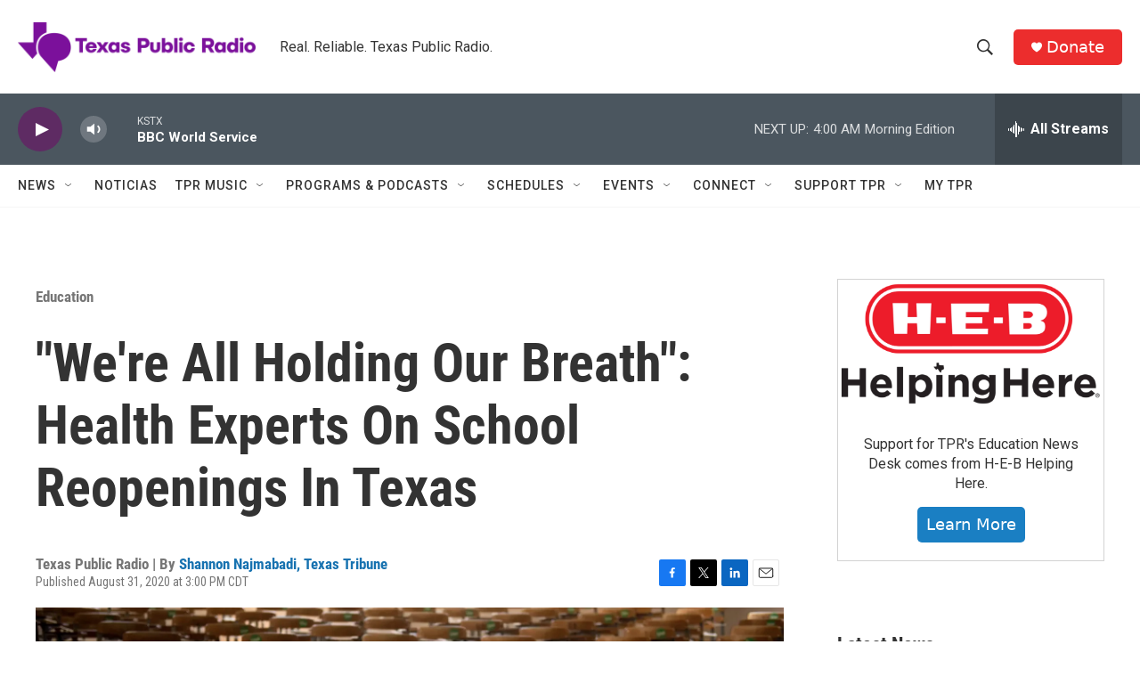

--- FILE ---
content_type: text/html; charset=utf-8
request_url: https://www.google.com/recaptcha/api2/aframe
body_size: 268
content:
<!DOCTYPE HTML><html><head><meta http-equiv="content-type" content="text/html; charset=UTF-8"></head><body><script nonce="GLFQ5_lsoqPPvn2JMZEzhA">/** Anti-fraud and anti-abuse applications only. See google.com/recaptcha */ try{var clients={'sodar':'https://pagead2.googlesyndication.com/pagead/sodar?'};window.addEventListener("message",function(a){try{if(a.source===window.parent){var b=JSON.parse(a.data);var c=clients[b['id']];if(c){var d=document.createElement('img');d.src=c+b['params']+'&rc='+(localStorage.getItem("rc::a")?sessionStorage.getItem("rc::b"):"");window.document.body.appendChild(d);sessionStorage.setItem("rc::e",parseInt(sessionStorage.getItem("rc::e")||0)+1);localStorage.setItem("rc::h",'1769149940664');}}}catch(b){}});window.parent.postMessage("_grecaptcha_ready", "*");}catch(b){}</script></body></html>